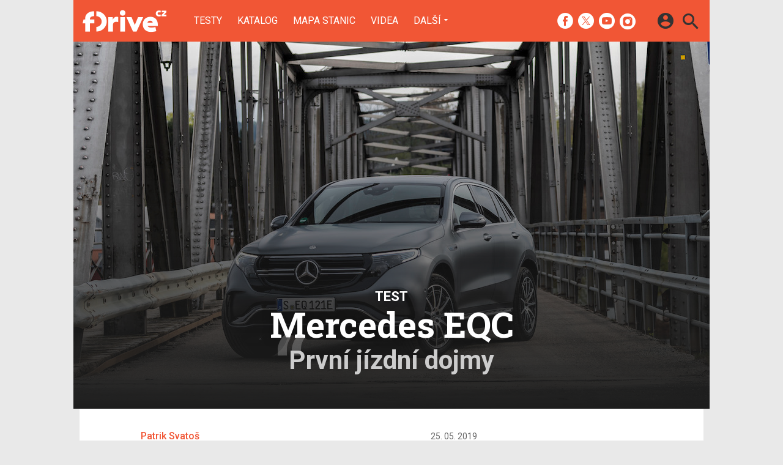

--- FILE ---
content_type: text/html; charset=UTF-8
request_url: https://fdrive.cz/clanky/test-mercedes-eqc-prvni-jizdni-dojmy-3773
body_size: 18066
content:
<!DOCTYPE html><html lang="cs"><head><meta charset="utf-8"><meta name="author" content="24net s.r.o."><meta name="robots" content="index,follow,max-snippet:-1,max-image-preview:large"><title>Test Mercedes EQC – První jízdní dojmy | fDrive.cz</title><meta name="description" content="Mercedes s elektrickým SUV sice přichází až po Audi i Jaguaru, ale Mercedes to může hrát nejen na cenu. Elektrické SUV s logem Mercedesu nadchne dynamikou, skvělým interiérem a moderním infotainmentem. Základní cenu Mercedes dokázal stlačit pod dva miliony korun."><meta name="viewport" content="width=device-width,initial-scale=1,user-scalable=yes"><link rel="stylesheet" href="https://cdn.24net.cz/resources/5/css/screen.css?v=9r3n3m" type="text/css"><link rel="canonical" href="https://fdrive.cz/clanky/test-mercedes-eqc-prvni-jizdni-dojmy-3773"><link rel="apple-touch-icon" sizes="180x180" href="https://cdn.24net.cz/resources/5/icons/apple-touch-icon.png"><link rel="icon" type="image/png" href="https://cdn.24net.cz/resources/5/icons/favicon-32x32.png" sizes="32x32"><link rel="icon" type="image/png" href="https://cdn.24net.cz/resources/5/icons/favicon-16x16.png" sizes="16x16"><link rel="manifest" href="/resources/5/icons/manifest.json"><link rel="mask-icon" href="https://cdn.24net.cz/resources/5/icons/safari-pinned-tab.svg" color="#ff512b"><link rel="shortcut icon" href="https://cdn.24net.cz/resources/5/icons/favicon.ico"><link rel="alternate" href="/rss" type="application/rss+xml" title="fDrive.cz články"><link rel="home" href="/" title="fDrive.cz"><link rel="preconnect" href="https://cdn.24net.cz"><link rel="preconnect" href="https://www.googletagmanager.com"><link rel="preconnect" href="https://pl.24net.cz"><link rel="preconnect" href="https://adservice.google.cz"><link rel="preconnect" href="https://adservice.google.com"><link rel="preconnect" href="https://securepubads.g.doubleclick.net"><meta name="apple-mobile-web-app-title" content="fDrive.cz"><meta name="application-name" content="fDrive.cz"><meta name="msapplication-config" content="https://cdn.24net.cz/resources/5/icons/browserconfig.xml"><meta name="theme-color" content="#ff512b"><meta property="og:url" content="https://fdrive.cz/clanky/test-mercedes-eqc-prvni-jizdni-dojmy-3773"><meta property="og:type" content="article"><meta property="og:image" name="twitter:image" itemprop="image" content="https://cdn.24net.cz/5/obrazek/ikonka-26905"><meta property="og:title" name="twitter:title" itemprop="name" content="Test Mercedes EQC – První jízdní dojmy | fDrive.cz"><meta property="og:description" name="twitter:description" itemprop="description" content="Mercedes s elektrickým SUV sice přichází až po Audi i Jaguaru, ale Mercedes to může hrát nejen na cenu. Elektrické SUV s logem Mercedesu nadchne dynamikou, skvělým interiérem a moderním infotainmentem. Základní cenu Mercedes dokázal stlačit pod dva miliony korun."><meta property="fb:app_id" content="1238882026184398"><meta property="og:site_name" content="fDrive.cz"><meta property="og:locale" content="cs_CZ"><meta name="twitter:card" content="summary_large_image"><meta name="twitter:site" content="fDrivecz"><meta name="twitter:dnt" content="on"><meta name="twitter:creator" content="fDrivecz"><meta name="twitter:domain" content="fdrive.cz"><script type="text/javascript">window["gtag_enable_tcf_support"]=true</script><script src="https://www.googletagmanager.com/gtag/js?id=UA-812513-10" async></script><script src="https://securepubads.g.doubleclick.net/tag/js/gpt.js" async></script><script data-domain="fdrive.cz" src="https://pl.24net.cz/js/script.outbound-links.js" defer></script><script type="text/javascript">var state="d5e35b9c440e4a9f08a6b2513bdd10b7";var loggedIn=0;var projectId=5;var logoName="fdrive";var sez_cz=false;window.dataLayer=window.dataLayer||[];function gtag(){dataLayer.push(arguments);}gtag("js", new Date());gtag("config", "UA-812513-10",{"custom_map":{"dimension1":"tags"}});gtag("event", "tags_dimension", {tags:"Mercedes-Benz,elektromobil,Mercedes-Benz EQC,Norsko,SUV,test"});var googletag=googletag||{};googletag.cmd=googletag.cmd||[];googletag.cmd.push(function(){var gptMapHalfpage=googletag.sizeMapping().addSize([900,400],[[300,600],[300,300],[300,250]]).addSize([0,0],[[300,300],[300,250]]).build();var gptMapHalfpageDesktop=googletag.sizeMapping().addSize([1040,600],[[300,600],[300,300],[300,250]]).addSize([0,0],[]).build();var gptMapBillboard=googletag.sizeMapping().addSize([1020,600],[[1020,250],[1020,310],[970,250],[970,310]]).addSize([970,400],[[970,250],[970,310]]).addSize([0,0],[[300,300],[300,250]]).build();var gptMapParallax=googletag.sizeMapping().addSize([480,400],[[480,300],[480,320]]).addSize([0,0],[[320,480],[300,300],[300,250]]).build();var gptMapParallaxHalfpage=googletag.sizeMapping().addSize([900,400],[[300,600],[300,300],[300,250]]).addSize([0,0],[[320,480],[300,300],[300,250]]).build();var gptMapBranding=googletag.sizeMapping().addSize([1040,600],[[970,250],[1040,226],[1040,250]]).addSize([970,400],[970,250]).addSize([0,0],[300,250]).build();var gptMapBrandingOwn=googletag.sizeMapping().addSize([1040,600],[]).addSize([970,400],[970,250]).addSize([0,0],[300,250]).build();var gptMapRectangle=googletag.sizeMapping().addSize([480,400],[[480,300],[480,320]]).addSize([0,0],[[300,300],[300,250]]).build();var gptMapSquareDesktop=googletag.sizeMapping().addSize([900,400],[[300,300],[300,250]]).addSize([0,0],[]).build();googletag.defineSlot("/8945969/Branding",[[1040,226],[1040,250],[970,250],[300,250]],"pos-00").defineSizeMapping(gptMapBranding).setCollapseEmptyDiv(true).setTargeting("pos",["00"]).addService(googletag.pubads());googletag.defineSlot("/8945969/Halfpage",[[300,600],[300,300],[300,250]],"pos-01").defineSizeMapping(gptMapHalfpage).setCollapseEmptyDiv(true).setTargeting("pos",["01"]).addService(googletag.pubads());googletag.defineSlot("/8945969/Halfpage",[[300,600],[300,300],[300,250]],"pos-02").defineSizeMapping(gptMapHalfpageDesktop).setCollapseEmptyDiv(true).setTargeting("pos",["02"]).addService(googletag.pubads());googletag.defineSlot("/8945969/Billboard",[[1020,250],[1020,310],[970,250],[970,310],[300,300],[300,250]],"pos-05").defineSizeMapping(gptMapBillboard).setCollapseEmptyDiv(true).setTargeting("pos",["05"]).addService(googletag.pubads());googletag.defineSlot("/8945969/Halfpage",[[300,600],[300,300],[300,250]],"pos-06").defineSizeMapping(gptMapHalfpage).setCollapseEmptyDiv(true).setTargeting("pos",["06"]).addService(googletag.pubads());googletag.defineSlot("/8945969/Billboard",[[1020,250],[1020,310],[970,250],[970,310],[300,300],[300,250]],"pos-07").defineSizeMapping(gptMapBillboard).setCollapseEmptyDiv(true).setTargeting("pos",["07"]).addService(googletag.pubads());googletag.defineSlot("/8945969/Rectangle",[[480,300],[480,320],[300,300],[300,250]],"pos-11").defineSizeMapping(gptMapRectangle).setCollapseEmptyDiv(true).setTargeting("pos",["11"]).addService(googletag.pubads());googletag.defineSlot("/8945969/Parallax",[[480,300],[480,320],[320,480],[300,300],[300,250]],"pos-12a").defineSizeMapping(gptMapParallax).setCollapseEmptyDiv(true,true).setTargeting("pos",["12a"]).addService(googletag.pubads());googletag.defineSlot("/8945969/Parallax",[[480,300],[480,320],[320,480],[300,300],[300,250]],"pos-12b").defineSizeMapping(gptMapParallax).setCollapseEmptyDiv(true,true).setTargeting("pos",["12b"]).addService(googletag.pubads());googletag.defineSlot("/8945969/Parallax",[[480,300],[480,320],[320,480],[300,300],[300,250]],"pos-12c").defineSizeMapping(gptMapParallax).setCollapseEmptyDiv(true,true).setTargeting("pos",["12c"]).addService(googletag.pubads());googletag.defineSlot("/8945969/Parallax",[[480,300],[480,320],[320,480],[300,300],[300,250]],"pos-12d").defineSizeMapping(gptMapParallax).setCollapseEmptyDiv(true,true).setTargeting("pos",["12d"]).addService(googletag.pubads());googletag.defineSlot("/8945969/Parallax",[[480,300],[480,320],[320,480],[300,300],[300,250]],"pos-12e").defineSizeMapping(gptMapParallax).setCollapseEmptyDiv(true,true).setTargeting("pos",["12e"]).addService(googletag.pubads());googletag.defineSlot("/8945969/Halfpage",[[300,600],[300,300],[300,250]],"pos-13").defineSizeMapping(gptMapHalfpage).setCollapseEmptyDiv(true).setTargeting("pos",["13"]).addService(googletag.pubads());googletag.defineSlot("/8945969/Halfpage",[[300,600],[300,300],[300,250]],"pos-14").defineSizeMapping(gptMapHalfpage).setCollapseEmptyDiv(true).setTargeting("pos",["14"]).addService(googletag.pubads());googletag.defineSlot("/8945969/Halfpage",[[300,300],[300,250]],"pos-14a").defineSizeMapping(gptMapSquareDesktop).setCollapseEmptyDiv(true).setTargeting("pos",["14a"]).addService(googletag.pubads());googletag.defineSlot("/8945969/Billboard",[[1020,250],[1020,310],[970,250],[970,310],[300,300],[300,250]],"pos-15").defineSizeMapping(gptMapBillboard).setCollapseEmptyDiv(true).setTargeting("pos",["15"]).addService(googletag.pubads());googletag.defineSlot("/8945969/Rectangle",[[480,300]],"pos-20").defineSizeMapping(gptMapRectangle).setCollapseEmptyDiv(true,true).setTargeting("pos",["20"]).addService(googletag.pubads());googletag.defineSlot("/8945969/Halfpage",[[300,600],[300,300],[300,250]],"pos-21").defineSizeMapping(gptMapHalfpageDesktop).setCollapseEmptyDiv(true).setTargeting("pos",["21"]).addService(googletag.pubads());googletag.pubads().setTargeting("project",["fdrive.cz"]);googletag.pubads().setTargeting("page",["article"]);googletag.pubads().enableSingleRequest();googletag.pubads().collapseEmptyDivs();googletag.enableServices();});window.plausible=window.plausible||function(){(window.plausible.q=window.plausible.q||[]).push(arguments)}</script><script type="application/ld+json">{"@context":"http:\/\/schema.org","@type":"Review","@id":"reviewLink","itemReviewed":{"@type":"Product","name":"Mercedes-Benz EQC","description":"Prvn\u00ed elektrick\u00e9 SUV od Mercedesu uraz\u00ed dle NEDC na jedno nabit\u00ed a\u017e 450 kilometr\u016f. O v\u00fdkon se star\u00e1 dvojice motor\u016f s v\u00fdkonem p\u0159es 400 kon\u00ed. Zrychlen\u00ed z klidu na sto prob\u011bhne za 5,1 sekundy.","image":"https:\/\/cdn.24net.cz\/5\/obrazek\/mercedes-benz-eqc-20910\/260w","brand":"Mercedes-Benz","url":"\/katalog\/mercedes-benz-eqc","review":{"@id":"reviewLink"}},"video":[{"@type":"VideoObject","name":"Projeli jsme se v Mercedesu EQC. Jak\u00e9 jsou na\u0161e dojmy?","description":"","thumbnailUrl":"https:\/\/cdn.24net.cz\/5\/obrazek\/screenshot-26906","uploadDate":"2019-05-25T09:00:00+02:00","embedUrl":"https:\/\/www.youtube-nocookie.com\/embed\/5iIOsDAsXyk"}],"url":"\/clanky\/test-mercedes-eqc-prvni-jizdni-dojmy-3773","headline":"Test Mercedes EQC \u2013 Prvn\u00ed j\u00edzdn\u00ed dojmy","description":"Mercedes s elektrick\u00fdm SUV sice p\u0159ich\u00e1z\u00ed a\u017e po Audi i Jaguaru, ale Mercedes to m\u016f\u017ee hr\u00e1t nejen na cenu. Elektrick\u00e9 SUV s logem Mercedesu nadchne dynamikou, skv\u011bl\u00fdm interi\u00e9rem a modern\u00edm infotainmentem. Z\u00e1kladn\u00ed cenu Mercedes dok\u00e1zal stla\u010dit pod dva miliony korun.","datePublished":"2019-05-25T09:00:00+02:00","dateModified":"1970-01-01T01:00:00+01:00","author":[{"@type":"Person","name":"Patrik Svato\u0161","image":"https:\/\/static.mobilenet.cz\/user\/icon\/3050.jpg","url":"\/uzivatele\/patrik"}],"image":"https:\/\/cdn.24net.cz\/5\/obrazek\/ikonka-26905\/620w","speakable":{"@SpeakableSpecification":"Text","xpath":["\/html\/head\/title","\/\/*[@class=\"lead\"]","\/\/*[@id=\"article-content\"]"]},"publisher":{"@type":"Organization","name":"24net","logo":"https:\/\/24net.cz\/resources\/9\/img\/logo.png","url":"https:\/\/24net.cz\/"},"keywords":"Mercedes-Benz, elektromobil, Mercedes-Benz EQC, Norsko, SUV, test","articleSection":["Elektromobily","test"]}</script></head><body><div id="body"><div id="pos-00" data-position="00"  class="bannerMN"></div><div class="bodyWrapper"><header class="siteHeader google-anno-skip"><div class="siteHeader__fix"><div class="container"><a href="/" class="siteHeader__logo" title="fDrive.cz" rel="home" aria-label="Domů"><span class="icon icon--logo-fdrive"></span><span class="text">fDrive.cz</span></a><div class="siteMenu"><ul><li><a href="/clanky/testy" title="Podívejte se na naše podrobné testy elektromobilů, hybridů a jiných automobilů, doplněné o naše dojmy, video a  fotografie.">Testy</a></li><li><a href="/katalog">Katalog</a></li><li><a href="/mapa-nabijecich-stanic" title="Naplánujete si svojí cestu elektromobilem, zjistěte kde se můžete občerstvit a již vícekrát neztrácejte čas hledáním nabíjecí stanice.">Mapa stanic</a></li><li><a href="/videa" title="Nejnovější videa ze světa elektromobilů, technologií a dopravy budoucnosti.">Videa</a></li><li data-role="categories-handle"><a href="#" title="Podrobnější rozdělení článků na do kategorií">Další</a></li></ul></div><div class="siteCategories"><ul><li><a href="/clanky/elektromobily" title="Nejnovější informace ze světa elektromobilů.">Elektromobily</a><ul><li><a href="/clanky/elektromobily/audi" title="Nejnovější informace o elektromobilech Audi.">Audi</a></li><li><a href="/clanky/elektromobily/bmw" title="Nejnovější informace o elektromobilech BMW.">BMW</a></li><li><a href="/clanky/elektromobily/citroen" title="Nejnovější informace o elektromobilech Citroën.">Citroën</a></li><li><a href="/clanky/elektromobily/cinske-znacky">Čínské značky</a></li><li><a href="/clanky/elektromobily/hyundai" title="Nejnovější informace o elektromobilech Hyundai.">Hyundai</a></li><li><a href="/clanky/elektromobily/kia" title="Nejnovější informace o elektromobilech Kia.">Kia</a></li><li><a href="/clanky/elektromobily/mercedes" title="Nejnovější informace o elektromobilech Mercedes-Benz.">Mercedes-Benz</a></li><li><a href="/clanky/elektromobily/peugeot" title="Nejnovější informace o elektromobilech Peugeot.">Peugeot</a></li><li><a href="/clanky/elektromobily/renault" title="Nejnovější informace o elektromobilech Renault.">Renault</a></li><li><a href="/clanky/elektromobily/skoda" title="Nejnovější informace o elektromobilech Škoda.">Škoda</a></li><li><a href="/clanky/elektromobily/tesla" title="Nejnovější informace o elektromobilech Tesla.">Tesla</a></li><li><a href="/clanky/elektromobily/volkswagen" title="Nejnovější informace o elektromobilech Volkswagen.">Volkswagen</a></li><li><a href="/clanky/elektromobily/ostatni" title="Nejnovější informace o ostatních elektromobilech.">Ostatní</a></li></ul></li><li><a href="/clanky/hybridy" title="Nejnovější informace ze světa automobilů s hybridním pohonem.">Hybridy</a><ul><li><a href="/clanky/hybridy/audi" title="Nejnovější informace o hybridních automobilech Audi.">Audi</a></li><li><a href="/clanky/hybridy/bmw" title="Nejnovější informace o hybridních automobilech BMW.">BMW</a></li><li><a href="/clanky/hybridy/cinske-znacky">Čínské značky</a></li><li><a href="honda" title="Nejnovější informace o hybridních automobilech Honda." target="_blank">Honda</a></li><li><a href="/clanky/hybridy/hyundai" title="Nejnovější informace o hybridních automobilech Hyundai.">Hyundai</a></li><li><a href="/clanky/hybridy/kia" title="Nejnovější informace o hybridních automobilech Kia.">Kia</a></li><li><a href="/clanky/hybridy/lexus" title="Nejnovější informace o hybridních automobilech Lexus.">Lexus</a></li><li><a href="/clanky/hybridy/mercedes" title="Nejnovější informace o hybridních automobilech Mercedes-Benz.">Mercedes-Benz</a></li><li><a href="/clanky/hybridy/renault">Renault</a></li><li><a href="/clanky/hybridy/skoda" title="Nejnovější informace o hybridních automobilech Škoda.">Škoda</a></li><li><a href="/clanky/hybridy/toyota" title="Nejnovější informace o hybridních automobilech Toyota.">Toyota</a></li><li><a href="/clanky/hybridy/volkswagen" title="Nejnovější informace o hybridních automobilech Volkswagen.">Volkswagen</a></li><li><a href="/clanky/hybridy/volvo" title="Nejnovější informace o hybridních automobilech Volvo.">Volvo</a></li><li><a href="/clanky/hybridy/ostatni" title="Nejnovější informace o ostatních hybridních automobilech.">Ostatní</a></li></ul></li><li><a href="/clanky/e-motorsport" title="Nejnovější informace ze světa Formule E a dalších e-Motorsportů.">e-Motorsport</a><ul><li><a href="/clanky/e-motorsport/formule-e" title="Nejnovější informace ze světa Formule E.">Formule E</a></li><li><a href="/clanky/e-motorsport/extreme-e" title="Nejnovější informace ze světa Extreme E.">Extreme E</a></li><li><a href="/clanky/e-motorsport/wrx-electric" title="Nejnovější informace ze světa WRX electric.">WRX electric</a></li><li><a href="/clanky/e-motorsport/MotoE" title="Nejnovější informace ze světa MotoE.">MotoE</a></li><li><a href="/clanky/e-motorsport/eco-rally" title="Nejnovější informace ze světa Eco-Rally.">Eco-Rally</a></li><li><a href="/clanky/e-motorsport/ostatni" title="Nejnovější informace ze světa ostatních e-Motorsportů.">Ostatní</a></li></ul></li><li><a href="/clanky/ostatni" title="Nejnovější informace ze světa městské dopravy budoucnosti, elektrokol a technologií.">Ostatní</a><ul><li><a href="/clanky/ostatni/ostatni-pohony" title="Nejnovější informace ze světa ostatních alternativních pohonů.">Ostatní pohony</a></li><li><a href="/clanky/ostatni/elektricke-motocykly" title="Nejnovější informace ze světa elektrických motocyklů.">Elektrické motocykly</a></li><li><a href="/clanky/ostatni/elektricka-kola" title="Nejnovější informace ze světa elektrokol.">Elektrická kola</a></li><li><a href="/clanky/ostatni/klasicka-vozidla" title="Nejnovější informace ze světa automobilů.">Klasická vozidla</a></li><li><a href="/clanky/ostatni/autonomni-rizeni" title="Nejnovější informace ze světa autonomního řízení.">Autonomní řízení</a></li><li><a href="/clanky/ostatni/carsharing" title="Nejnovější informace ze světa carsharingu.">Carsharing</a></li><li><a href="/clanky/ostatni/systemy-a-technologie" title="Nejnovější informace ze světa technologií.">Systémy a technologie</a></li><li><a href="/clanky/ostatni/verejna-doprava" title="Nejnovější informace ze světa veřejné dopravy.">Veřejná doprava</a></li><li><a href="/clanky/ostatni/nabijeni-a-nabijeci-stanice" title="Nejnovější informace ze světa nabíjení.">Nabíjení a nabíjecí stanice</a></li><li><a href="/clanky/ostatni/redakcni-clanky" title="Informace o našich akcích aktivitách a další projektech.">Redakční články</a></li><li><a href="/clanky/ostatni/ostatni" title="Nejnovější informace o ostatních tématech k dopravě budoucnosti.">Ostatní</a></li></ul></li><li><a href="/serialy" title="Přečtěte si o historií elektromobilů, chytrých systémech či technologiích v našich pravidelných seriálech.">Seriály</a><ul><li><a href="/serialy/fnews" title="Zpravodajský pořad, kde si během devadesáti vteřin povíme o všech nejdůležitějších událostech ze světa automobilů v uplynulém týdnu.">fNews</a></li><li><a href="/serialy/future-cast" title="Redakční video podcast, kde rozebíráme aktuální dění a další zajímavá témata nejenom v oblasti v elektromobility, ale i v automobilovém průmyslu obecně.">Future Cast</a></li><li><a href="/serialy/nabíjime-elektromobil" title="Nabíjení elektromobilu nemusí být tak snadné, jak to na první pohled vypadá. V našem seriálu se dozvíte, jaké čipy si kde musíte zařídit, jaké existují nabíjecí standardy a pak budete připraveni na cestování s vaším elektromobilem.">Nabíjíme elektromobil</a></li><li><a href="/serialy/zaostreno-na-spotrebu" title="Reálná spotřeba testovaných modelů z našeho šedesátikilometrového okruhu při každodenní dopravě.">Zaostřeno na spotřebu</a></li><li><a href="/serialy/technologie-v-autech" title="Dnešní automobily jsou jezdící počítače a jen málokdo zná všechny technologie, které nám dnes pomáhají při cestování. V našem seriálu si je všechny postupně představíme.">Technologie v autech</a></li><li><a href="/serialy/historie-elektromobilu" title="Elektromobily mají mnohem delší historii, než si myslíte a v některých etapáchy byly dokonce velmi úspěšné. V seriálu vám postupně představíme důležité milníky vývoje světové elektromobility.">Historie elektromobilů</a></li><li><a href="/serialy/elektromobily-ktere-neznate" title="Teslu zná každý. K ní ale vedla dlouhá cesta elektromobilů ověnčená úspěchy i neúspěchy. Postupně se zaměříme na zajímavé elektromobily z historie, které možná neznáte a podrobně je v seriálu představíme.">Elektromobily, které neznáte</a></li><li><a href="/serialy/zivot-s-elektromobilem" title="Praktické zkušenosti a rady pro majitele elektromobilů i zájemce o ně.">Život s elektromobilem</a></li></ul></li></ul></div><div class="siteHeader__socials"><big>fDrive.cz na sociálních sítích</big><a href="https://www.facebook.com/fDrivecz/" target="_blank" title="Facebook" rel="noopener"><span class="icon icon--facebook"></span></a><a href="https://twitter.com/fdrivecz" target="_blank" title="(X) Twitter" rel="noopener"><span class="icon icon--twitter"></span></a><a href="https://www.youtube.com/fDrivecz" target="_blank" title="YouTube" rel="noopener"><span class="icon icon--youtube"></span></a><a href="https://www.instagram.com/fdrivecz/" target="_blank" title="Instagram" rel="noopener"><span class="icon icon--instagram"></span></a></div><a href="#site-search" class="siteHeader__2search" aria-label="Hledat"><span class="icon icon--search"></span></a><form action="/hledat" class="siteHeader__search" id="site-search"><input type="search" name="q" placeholder="Vyhledávejte články a testy" /><span class="icon icon--close"></span></form><a href="#user-box" class="siteHeader__2user"><span class="icon icon--account_circle"></span></a><div class="siteHeader__user" id="user-box"><div class="siteHeader__user__login"><div class="siteHeader__user__actions"><big>Přihlášení a registrace pomocí:</big><a href="#" class="btn btn--facebook btn-login" data-provider="facebook"><span class="icon icon--facebook-f"></span><span>Facebook</span></a><a href="#" class="btn btn--google2 btn-login" data-provider="google"><span class="icon icon--google2"></span><span>Google</span></a><a href="#" class="btn btn--twitter btn-login" data-provider="twitter"><span class="icon icon--twitter2"></span><span>Twitter</span></a><a href="#" class="btn btn--apple btn-login" data-provider="apple"><span class="icon icon--apple_logo"></span><span>Apple</span></a><a href="#" class="btn btn--microsoft btn-login" data-provider="microsoft"><span class="icon icon--microsoft_logo"></span><span>Microsoft</span></a></div></div></div><a href="#" class="siteHeader__2menu" aria-label="Menu"><span class="icon icon--menu"></span></a></div></div></header><article class="container reviewDetail"><div class="reviewDetail__header summary"><img src="https://cdn.24net.cz/5/obrazek/ikonka-26905/1040w" srcset="https://cdn.24net.cz/5/obrazek/ikonka-26905 1040w, https://cdn.24net.cz/5/obrazek/ikonka-26905/620w 620w, https://cdn.24net.cz/5/obrazek/ikonka-26905/448w 448w, https://cdn.24net.cz/5/obrazek/ikonka-26905/315w 315w" sizes="(min-width: 1041px) 1040px, 100vw" alt="Mercedes EQC" /><div class="reviewDetail__header__info"><div class="reviewDetail__header__category">test</div><h1 class="reviewDetail__header__title">Mercedes EQC</h1><div class="reviewDetail__header__subtitle">První jízdní dojmy</div></div></div><div class="panel reviewDetail__main"><div class="wsw-content reviewDetail__content"><div class="reviewDetail__about flexXX_all"><div class="reviewDetail__author"><a href="/uzivatele/patrik" title="profil autora"reviewer><span class="avatar"><img src="https://cdn.24net.cz/resources/img/grey.gif" data-src="https://static.mobilenet.cz/user/icon/3050.jpg" data-srcset="https://static.mobilenet.cz/user/icon/3050.jpg 200w, https://static.mobilenet.cz/user/icon/3050.jpg 100w, https://static.mobilenet.cz/user/icon/3050.jpg 50w" sizes="50px" class="photo ll-img"></span><span class="author__name">Patrik Svatoš</span></a></div><div class="reviewDetail__more"><time class="updated dtreviewed" datetime="2019-05-25T09:00:00+02:00">25. 05. 2019</time></div></div><div class="lead"><ul><li>Mercedes s elektrickým SUV sice přichází až po Audi i Jaguaru, ale Mercedes to může hrát nejen na cenu
</li><li>Elektrické SUV s logem Mercedesu nadchne dynamikou, skvělým interiérem a moderním infotainmentem
</li><li>Základní cenu Mercedes dokázal stlačit pod dva miliony korun</li></ul></div><div id="pos-11" data-position="11"  class="banner banner300"></div><div id="article-content"><p>Mercedes s modelem EQC vstupuje do segmentu elektrických SUV, kde mu budou dělat konkurenci <a href="/katalog/jaguar-i-pace" title="Jaguar I-PACE">Jaguar I-PACE</a>, Audi e-tron a také Tesla Model X. Čím chce Mercedes zaujmout a jaké jsou naše první jízdní dojmy? Kde jinde měl Mercedes uspořádat jízdní seznámení se svým elektrickým SUV než v Norsku. Hned na jednom z letištních parkovišť, kde jsme si vyzvedávali auto, to vypadalo jako u vášnivého sběratele elektrických aut. Jenže ta auta patřila běžným občanům. Tu <a href="/katalog/tesla-model-3" title="Tesla Model 3">Tesla Model 3</a>, tam <a href="/katalog/audi-e-tron-2018" title="Audi e-tron (2018)">Audi e-tron</a>, opodál <a href="/katalog/bmw-i3-2018" title="BMW i3 (2018)">BMW i3</a> či <a href="/katalog/hyundai-kona-electric" title="Hyundai Kona Electric">Hyundai Kona Electric</a>. Norsko je jiné, zkrátka elektromobilům zaslíbené. </p>


<h3 id="video-26906" class="can-overflow">Projeli jsme se v Mercedesu EQC. Jaké jsou naše dojmy?</h3><div class="vWrap"><iframe id="iframe-26906" width="100%" height="315" data-src="https://www.youtube-nocookie.com/embed/5iIOsDAsXyk?showinfo=0" frameborder="0" class="ll-img" allowfullscreen></iframe></div>
<div class="tech-spec"><div class="flexXX_pN"><h3 class="tech-spec__title">Technické parametry Mercedes-Benz EQC 400 4Matic</h3><a href="/katalog/mercedes-benz-eqc/specifikace/400-4matic" class="more-link"><span class="icon icon--keyboard_arrow_down"></span>Kompletní specifikace</a></div><div class="tech-spec__table"><table class="specTable"><tbody><tr><th>Konstrukce</th><td>SUV, 4 762 × 1 884 × 1 624 mm, 2 425 kg</td></tr><tr><th>Pohon</th><td>Elektřina, hnaná náprava: 4×4</td></tr><tr><th>Výkon</th><td>300 kW, 408 koní, točivý moment: 765 Nm</td></tr><tr><th>Baterie</th><td>88 kWh (80 kWh využitelná kapacita)</td></tr><tr><th>Nabíjení</th><td>rychlonabíjení: 110 kW, palubní: 11 kW, konektory: CCS Combo, Mennekes</td></tr><tr><th>Spotřeba</th><td>Kombinovaná: 20,1 kWh / 100 km, dojezd: 454 km</td></tr><tr><th>Cena od</th><td><a href="/katalog/mercedes-benz-eqc/koupe-a-financovani" class="noservice"><span>1 929 950 Kč</span></a></td></tr></tbody></table></div></div>

<div id="pos-12a" data-position="12a" data-position-internal class="banner"></div><p>Dostávám klíčky od auta a následně chodím kolem a dělám si názor na design. Osobně mi přijde zbytečně jednoduchý a takové Audi e-tron či Jaguar I-PACE se mi líbí více. Záleží ale na vkusu. V čem naopak Mercedes zaslouží pochvalu je interiér, a to nejen za zpracování, ale také veškerou grafiku zobrazovanou na dvou vedle sebe umístěných displejů, která je hezká, moderní a praktická. Takový Jaguar mi oproti tomu přijde jako dětská hra. I samotný Jaguar ví, že jeho infotainment není zrovna důvodem ke koupi jeho vozů. </p>

<p>U Mercedesu je situace jiná. Už v minulosti ve třídě A si mě získal nový systém MBUX. Ten samozřejmě najdete i v EQC. Ve zkratce jde o nový systém, který je připojený na internet, takže mapové podklady máte aktualizované v reálném čase. Stejně tak je vám k dispozici i virtuální asistentka, stačí říct jen „Hej Mercedesi“. Displej před volantem ovládáte dotykovou ploškou na levé straně volantu, displej infotainmentu logicky tím pravým. Však to jistě znáte. Tohle řešení má německá automobilka například ve třídě E, S či <a href="/clanky/test-samo-ridi-i-meni-pruhy-a-umi-predcvicovat-to-je-mercedes-cls-2920" title="Test Samo řídí i mění pruhy a umí předcvičovat. To je Mercedes CLS">CLS</a>. Nechybí ani rozšířená realita, která vám ukazuje, na jaké odbočce máte zahnout. Využívá kameru umístěnou na přední straně auta a do záběru se pak vloží modrá šipka. </p>

<figure>
<div class="gallery gallery--large gallery--parse" id="gallery-1d7b" data-flickity='{"cellAlign":"left","contain":true,"pageDots":false}'><a href="/galerie/mercedes-benz-eqc-26713/clanek-3773" class="gallery__cell"><img src="https://cdn.24net.cz/resources/img/grey.gif" data-src="https://cdn.24net.cz/5/obrazek/mercedes-benz-eqc-26713/828w" data-srcset="https://cdn.24net.cz/5/obrazek/mercedes-benz-eqc-26713 2560w, https://cdn.24net.cz/5/obrazek/mercedes-benz-eqc-26713/2560w 2560w, https://cdn.24net.cz/5/obrazek/mercedes-benz-eqc-26713/1920w 1920w, https://cdn.24net.cz/5/obrazek/mercedes-benz-eqc-26713/1280w 1280w, https://cdn.24net.cz/5/obrazek/mercedes-benz-eqc-26713/852w 852w, https://cdn.24net.cz/5/obrazek/mercedes-benz-eqc-26713/460w 460w" sizes="(min-width: 848px) 828px, calc(100vw - 10px)" alt="Mercedes-Benz EQC" class="ll-img"></a><a href="/galerie/mercedes-benz-eqc-26714/clanek-3773" class="gallery__cell"><img src="https://cdn.24net.cz/resources/img/grey.gif" data-src="https://cdn.24net.cz/5/obrazek/mercedes-benz-eqc-26714/828w" data-srcset="https://cdn.24net.cz/5/obrazek/mercedes-benz-eqc-26714 2560w, https://cdn.24net.cz/5/obrazek/mercedes-benz-eqc-26714/2560w 2560w, https://cdn.24net.cz/5/obrazek/mercedes-benz-eqc-26714/1920w 1920w, https://cdn.24net.cz/5/obrazek/mercedes-benz-eqc-26714/1280w 1280w, https://cdn.24net.cz/5/obrazek/mercedes-benz-eqc-26714/852w 852w, https://cdn.24net.cz/5/obrazek/mercedes-benz-eqc-26714/460w 460w" sizes="(min-width: 848px) 828px, calc(100vw - 10px)" alt="Mercedes-Benz EQC" class="ll-img"></a><a href="/galerie/mercedes-benz-eqc-26715/clanek-3773" class="gallery__cell"><img src="https://cdn.24net.cz/resources/img/grey.gif" data-src="https://cdn.24net.cz/5/obrazek/mercedes-benz-eqc-26715/828w" data-srcset="https://cdn.24net.cz/5/obrazek/mercedes-benz-eqc-26715 2560w, https://cdn.24net.cz/5/obrazek/mercedes-benz-eqc-26715/2560w 2560w, https://cdn.24net.cz/5/obrazek/mercedes-benz-eqc-26715/1920w 1920w, https://cdn.24net.cz/5/obrazek/mercedes-benz-eqc-26715/1280w 1280w, https://cdn.24net.cz/5/obrazek/mercedes-benz-eqc-26715/852w 852w, https://cdn.24net.cz/5/obrazek/mercedes-benz-eqc-26715/460w 460w" sizes="(min-width: 848px) 828px, calc(100vw - 10px)" alt="Mercedes-Benz EQC" class="ll-img"></a><a href="/galerie/mercedes-benz-eqc-26716/clanek-3773" class="gallery__cell"><img src="https://cdn.24net.cz/resources/img/grey.gif" data-src="https://cdn.24net.cz/5/obrazek/mercedes-benz-eqc-26716/828w" data-srcset="https://cdn.24net.cz/5/obrazek/mercedes-benz-eqc-26716 2560w, https://cdn.24net.cz/5/obrazek/mercedes-benz-eqc-26716/2560w 2560w, https://cdn.24net.cz/5/obrazek/mercedes-benz-eqc-26716/1920w 1920w, https://cdn.24net.cz/5/obrazek/mercedes-benz-eqc-26716/1280w 1280w, https://cdn.24net.cz/5/obrazek/mercedes-benz-eqc-26716/852w 852w, https://cdn.24net.cz/5/obrazek/mercedes-benz-eqc-26716/460w 460w" sizes="(min-width: 848px) 828px, calc(100vw - 10px)" alt="Mercedes-Benz EQC" class="ll-img"></a><a href="/galerie/mercedes-benz-eqc-26707/clanek-3773" class="gallery__cell"><img src="https://cdn.24net.cz/resources/img/grey.gif" data-src="https://cdn.24net.cz/5/obrazek/mercedes-benz-eqc-26707/828w" data-srcset="https://cdn.24net.cz/5/obrazek/mercedes-benz-eqc-26707 2560w, https://cdn.24net.cz/5/obrazek/mercedes-benz-eqc-26707/2560w 2560w, https://cdn.24net.cz/5/obrazek/mercedes-benz-eqc-26707/1920w 1920w, https://cdn.24net.cz/5/obrazek/mercedes-benz-eqc-26707/1280w 1280w, https://cdn.24net.cz/5/obrazek/mercedes-benz-eqc-26707/852w 852w, https://cdn.24net.cz/5/obrazek/mercedes-benz-eqc-26707/460w 460w" sizes="(min-width: 848px) 828px, calc(100vw - 10px)" alt="Mercedes-Benz EQC" class="ll-img"></a><a href="/galerie/mercedes-benz-eqc-26708/clanek-3773" class="gallery__cell"><img src="https://cdn.24net.cz/resources/img/grey.gif" data-src="https://cdn.24net.cz/5/obrazek/mercedes-benz-eqc-26708/828w" data-srcset="https://cdn.24net.cz/5/obrazek/mercedes-benz-eqc-26708 2560w, https://cdn.24net.cz/5/obrazek/mercedes-benz-eqc-26708/2560w 2560w, https://cdn.24net.cz/5/obrazek/mercedes-benz-eqc-26708/1920w 1920w, https://cdn.24net.cz/5/obrazek/mercedes-benz-eqc-26708/1280w 1280w, https://cdn.24net.cz/5/obrazek/mercedes-benz-eqc-26708/852w 852w, https://cdn.24net.cz/5/obrazek/mercedes-benz-eqc-26708/460w 460w" sizes="(min-width: 848px) 828px, calc(100vw - 10px)" alt="Mercedes-Benz EQC" class="ll-img"></a><a href="/galerie/mercedes-benz-eqc-26709/clanek-3773" class="gallery__cell"><img src="https://cdn.24net.cz/resources/img/grey.gif" data-src="https://cdn.24net.cz/5/obrazek/mercedes-benz-eqc-26709/828w" data-srcset="https://cdn.24net.cz/5/obrazek/mercedes-benz-eqc-26709 2560w, https://cdn.24net.cz/5/obrazek/mercedes-benz-eqc-26709/2560w 2560w, https://cdn.24net.cz/5/obrazek/mercedes-benz-eqc-26709/1920w 1920w, https://cdn.24net.cz/5/obrazek/mercedes-benz-eqc-26709/1280w 1280w, https://cdn.24net.cz/5/obrazek/mercedes-benz-eqc-26709/852w 852w, https://cdn.24net.cz/5/obrazek/mercedes-benz-eqc-26709/460w 460w" sizes="(min-width: 848px) 828px, calc(100vw - 10px)" alt="Mercedes-Benz EQC" class="ll-img"></a><a href="/galerie/mercedes-benz-eqc-26710/clanek-3773" class="gallery__cell"><img src="https://cdn.24net.cz/resources/img/grey.gif" data-src="https://cdn.24net.cz/5/obrazek/mercedes-benz-eqc-26710/828w" data-srcset="https://cdn.24net.cz/5/obrazek/mercedes-benz-eqc-26710 2560w, https://cdn.24net.cz/5/obrazek/mercedes-benz-eqc-26710/2560w 2560w, https://cdn.24net.cz/5/obrazek/mercedes-benz-eqc-26710/1920w 1920w, https://cdn.24net.cz/5/obrazek/mercedes-benz-eqc-26710/1280w 1280w, https://cdn.24net.cz/5/obrazek/mercedes-benz-eqc-26710/852w 852w, https://cdn.24net.cz/5/obrazek/mercedes-benz-eqc-26710/460w 460w" sizes="(min-width: 848px) 828px, calc(100vw - 10px)" alt="Mercedes-Benz EQC" class="ll-img"></a><a href="/galerie/mercedes-benz-eqc-26711/clanek-3773" class="gallery__cell"><img src="https://cdn.24net.cz/resources/img/grey.gif" data-src="https://cdn.24net.cz/5/obrazek/mercedes-benz-eqc-26711/736w" data-srcset="https://cdn.24net.cz/5/obrazek/mercedes-benz-eqc-26711 2276w, https://cdn.24net.cz/5/obrazek/mercedes-benz-eqc-26711/1920w 1920w, https://cdn.24net.cz/5/obrazek/mercedes-benz-eqc-26711/1280w 1280w, https://cdn.24net.cz/5/obrazek/mercedes-benz-eqc-26711/852w 852w, https://cdn.24net.cz/5/obrazek/mercedes-benz-eqc-26711/460w 460w" sizes="(min-width: 848px) 828px, calc(100vw - 10px)" alt="Mercedes-Benz EQC" class="ll-img"></a><a href="/galerie/mercedes-benz-eqc-26712/clanek-3773" class="gallery__cell"><img src="https://cdn.24net.cz/resources/img/grey.gif" data-src="https://cdn.24net.cz/5/obrazek/mercedes-benz-eqc-26712/828w" data-srcset="https://cdn.24net.cz/5/obrazek/mercedes-benz-eqc-26712 2560w, https://cdn.24net.cz/5/obrazek/mercedes-benz-eqc-26712/2560w 2560w, https://cdn.24net.cz/5/obrazek/mercedes-benz-eqc-26712/1920w 1920w, https://cdn.24net.cz/5/obrazek/mercedes-benz-eqc-26712/1280w 1280w, https://cdn.24net.cz/5/obrazek/mercedes-benz-eqc-26712/852w 852w, https://cdn.24net.cz/5/obrazek/mercedes-benz-eqc-26712/460w 460w" sizes="(min-width: 848px) 828px, calc(100vw - 10px)" alt="Mercedes-Benz EQC" class="ll-img"></a><a href="/galerie/mercedes-benz-eqc-26717/clanek-3773" class="gallery__cell"><img src="https://cdn.24net.cz/resources/img/grey.gif" data-src="https://cdn.24net.cz/5/obrazek/mercedes-benz-eqc-26717/828w" data-srcset="https://cdn.24net.cz/5/obrazek/mercedes-benz-eqc-26717 2560w, https://cdn.24net.cz/5/obrazek/mercedes-benz-eqc-26717/2560w 2560w, https://cdn.24net.cz/5/obrazek/mercedes-benz-eqc-26717/1920w 1920w, https://cdn.24net.cz/5/obrazek/mercedes-benz-eqc-26717/1280w 1280w, https://cdn.24net.cz/5/obrazek/mercedes-benz-eqc-26717/852w 852w, https://cdn.24net.cz/5/obrazek/mercedes-benz-eqc-26717/460w 460w" sizes="(min-width: 848px) 828px, calc(100vw - 10px)" alt="Mercedes-Benz EQC" class="ll-img"></a><a href="/galerie/mercedes-benz-eqc-26718/clanek-3773" class="gallery__cell"><img src="https://cdn.24net.cz/resources/img/grey.gif" data-src="https://cdn.24net.cz/5/obrazek/mercedes-benz-eqc-26718/828w" data-srcset="https://cdn.24net.cz/5/obrazek/mercedes-benz-eqc-26718 2560w, https://cdn.24net.cz/5/obrazek/mercedes-benz-eqc-26718/2560w 2560w, https://cdn.24net.cz/5/obrazek/mercedes-benz-eqc-26718/1920w 1920w, https://cdn.24net.cz/5/obrazek/mercedes-benz-eqc-26718/1280w 1280w, https://cdn.24net.cz/5/obrazek/mercedes-benz-eqc-26718/852w 852w, https://cdn.24net.cz/5/obrazek/mercedes-benz-eqc-26718/460w 460w" sizes="(min-width: 848px) 828px, calc(100vw - 10px)" alt="Mercedes-Benz EQC" class="ll-img"></a><a href="/galerie/mercedes-benz-eqc-26719/clanek-3773" class="gallery__cell"><img src="https://cdn.24net.cz/resources/img/grey.gif" data-src="https://cdn.24net.cz/5/obrazek/mercedes-benz-eqc-26719/828w" data-srcset="https://cdn.24net.cz/5/obrazek/mercedes-benz-eqc-26719 2560w, https://cdn.24net.cz/5/obrazek/mercedes-benz-eqc-26719/2560w 2560w, https://cdn.24net.cz/5/obrazek/mercedes-benz-eqc-26719/1920w 1920w, https://cdn.24net.cz/5/obrazek/mercedes-benz-eqc-26719/1280w 1280w, https://cdn.24net.cz/5/obrazek/mercedes-benz-eqc-26719/852w 852w, https://cdn.24net.cz/5/obrazek/mercedes-benz-eqc-26719/460w 460w" sizes="(min-width: 848px) 828px, calc(100vw - 10px)" alt="Mercedes-Benz EQC" class="ll-img"></a><a href="/galerie/mercedes-benz-eqc-26720/clanek-3773" class="gallery__cell"><img src="https://cdn.24net.cz/resources/img/grey.gif" data-src="https://cdn.24net.cz/5/obrazek/mercedes-benz-eqc-26720/828w" data-srcset="https://cdn.24net.cz/5/obrazek/mercedes-benz-eqc-26720 2560w, https://cdn.24net.cz/5/obrazek/mercedes-benz-eqc-26720/2560w 2560w, https://cdn.24net.cz/5/obrazek/mercedes-benz-eqc-26720/1920w 1920w, https://cdn.24net.cz/5/obrazek/mercedes-benz-eqc-26720/1280w 1280w, https://cdn.24net.cz/5/obrazek/mercedes-benz-eqc-26720/852w 852w, https://cdn.24net.cz/5/obrazek/mercedes-benz-eqc-26720/460w 460w" sizes="(min-width: 848px) 828px, calc(100vw - 10px)" alt="Mercedes-Benz EQC" class="ll-img"></a><a href="/galerie/mercedes-benz-eqc-26721/clanek-3773" class="gallery__cell"><img src="https://cdn.24net.cz/resources/img/grey.gif" data-src="https://cdn.24net.cz/5/obrazek/mercedes-benz-eqc-26721/828w" data-srcset="https://cdn.24net.cz/5/obrazek/mercedes-benz-eqc-26721 2560w, https://cdn.24net.cz/5/obrazek/mercedes-benz-eqc-26721/2560w 2560w, https://cdn.24net.cz/5/obrazek/mercedes-benz-eqc-26721/1920w 1920w, https://cdn.24net.cz/5/obrazek/mercedes-benz-eqc-26721/1280w 1280w, https://cdn.24net.cz/5/obrazek/mercedes-benz-eqc-26721/852w 852w, https://cdn.24net.cz/5/obrazek/mercedes-benz-eqc-26721/460w 460w" sizes="(min-width: 848px) 828px, calc(100vw - 10px)" alt="Mercedes-Benz EQC" class="ll-img"></a></div><div class="gallery gallery--inline gallery--nav" data-flickity='{"asNavFor":"#gallery-1d7b","contain":true,"pageDots":false,"cellAlign":"left"}'><div class="gallery__cell"><img src="https://cdn.24net.cz/resources/img/grey.gif" data-src="https://cdn.24net.cz/5/obrazek/mercedes-benz-eqc-26713/210w" data-srcset="https://cdn.24net.cz/5/obrazek/mercedes-benz-eqc-26713/210w 210w, https://cdn.24net.cz/5/obrazek/mercedes-benz-eqc-26713 2560w, https://cdn.24net.cz/5/obrazek/mercedes-benz-eqc-26713/2560w 2560w, https://cdn.24net.cz/5/obrazek/mercedes-benz-eqc-26713/1920w 1920w, https://cdn.24net.cz/5/obrazek/mercedes-benz-eqc-26713/1280w 1280w, https://cdn.24net.cz/5/obrazek/mercedes-benz-eqc-26713/852w 852w, https://cdn.24net.cz/5/obrazek/mercedes-benz-eqc-26713/460w 460w" sizes="(min-width: 769px) 210px, 120px" alt="Mercedes-Benz EQC" width="210" height="140" class="ll-img"></div><div class="gallery__cell"><img src="https://cdn.24net.cz/resources/img/grey.gif" data-src="https://cdn.24net.cz/5/obrazek/mercedes-benz-eqc-26714/210w" data-srcset="https://cdn.24net.cz/5/obrazek/mercedes-benz-eqc-26714/210w 210w, https://cdn.24net.cz/5/obrazek/mercedes-benz-eqc-26714 2560w, https://cdn.24net.cz/5/obrazek/mercedes-benz-eqc-26714/2560w 2560w, https://cdn.24net.cz/5/obrazek/mercedes-benz-eqc-26714/1920w 1920w, https://cdn.24net.cz/5/obrazek/mercedes-benz-eqc-26714/1280w 1280w, https://cdn.24net.cz/5/obrazek/mercedes-benz-eqc-26714/852w 852w, https://cdn.24net.cz/5/obrazek/mercedes-benz-eqc-26714/460w 460w" sizes="(min-width: 769px) 210px, 120px" alt="Mercedes-Benz EQC" width="210" height="140" class="ll-img"></div><div class="gallery__cell"><img src="https://cdn.24net.cz/resources/img/grey.gif" data-src="https://cdn.24net.cz/5/obrazek/mercedes-benz-eqc-26715/210w" data-srcset="https://cdn.24net.cz/5/obrazek/mercedes-benz-eqc-26715/210w 210w, https://cdn.24net.cz/5/obrazek/mercedes-benz-eqc-26715 2560w, https://cdn.24net.cz/5/obrazek/mercedes-benz-eqc-26715/2560w 2560w, https://cdn.24net.cz/5/obrazek/mercedes-benz-eqc-26715/1920w 1920w, https://cdn.24net.cz/5/obrazek/mercedes-benz-eqc-26715/1280w 1280w, https://cdn.24net.cz/5/obrazek/mercedes-benz-eqc-26715/852w 852w, https://cdn.24net.cz/5/obrazek/mercedes-benz-eqc-26715/460w 460w" sizes="(min-width: 769px) 210px, 120px" alt="Mercedes-Benz EQC" width="210" height="140" class="ll-img"></div><div class="gallery__cell"><img src="https://cdn.24net.cz/resources/img/grey.gif" data-src="https://cdn.24net.cz/5/obrazek/mercedes-benz-eqc-26716/210w" data-srcset="https://cdn.24net.cz/5/obrazek/mercedes-benz-eqc-26716/210w 210w, https://cdn.24net.cz/5/obrazek/mercedes-benz-eqc-26716 2560w, https://cdn.24net.cz/5/obrazek/mercedes-benz-eqc-26716/2560w 2560w, https://cdn.24net.cz/5/obrazek/mercedes-benz-eqc-26716/1920w 1920w, https://cdn.24net.cz/5/obrazek/mercedes-benz-eqc-26716/1280w 1280w, https://cdn.24net.cz/5/obrazek/mercedes-benz-eqc-26716/852w 852w, https://cdn.24net.cz/5/obrazek/mercedes-benz-eqc-26716/460w 460w" sizes="(min-width: 769px) 210px, 120px" alt="Mercedes-Benz EQC" width="210" height="140" class="ll-img"></div><div class="gallery__cell"><img src="https://cdn.24net.cz/resources/img/grey.gif" data-src="https://cdn.24net.cz/5/obrazek/mercedes-benz-eqc-26707/210w" data-srcset="https://cdn.24net.cz/5/obrazek/mercedes-benz-eqc-26707/210w 210w, https://cdn.24net.cz/5/obrazek/mercedes-benz-eqc-26707 2560w, https://cdn.24net.cz/5/obrazek/mercedes-benz-eqc-26707/2560w 2560w, https://cdn.24net.cz/5/obrazek/mercedes-benz-eqc-26707/1920w 1920w, https://cdn.24net.cz/5/obrazek/mercedes-benz-eqc-26707/1280w 1280w, https://cdn.24net.cz/5/obrazek/mercedes-benz-eqc-26707/852w 852w, https://cdn.24net.cz/5/obrazek/mercedes-benz-eqc-26707/460w 460w" sizes="(min-width: 769px) 210px, 120px" alt="Mercedes-Benz EQC" width="210" height="140" class="ll-img"></div><div class="gallery__cell"><img src="https://cdn.24net.cz/resources/img/grey.gif" data-src="https://cdn.24net.cz/5/obrazek/mercedes-benz-eqc-26708/210w" data-srcset="https://cdn.24net.cz/5/obrazek/mercedes-benz-eqc-26708/210w 210w, https://cdn.24net.cz/5/obrazek/mercedes-benz-eqc-26708 2560w, https://cdn.24net.cz/5/obrazek/mercedes-benz-eqc-26708/2560w 2560w, https://cdn.24net.cz/5/obrazek/mercedes-benz-eqc-26708/1920w 1920w, https://cdn.24net.cz/5/obrazek/mercedes-benz-eqc-26708/1280w 1280w, https://cdn.24net.cz/5/obrazek/mercedes-benz-eqc-26708/852w 852w, https://cdn.24net.cz/5/obrazek/mercedes-benz-eqc-26708/460w 460w" sizes="(min-width: 769px) 210px, 120px" alt="Mercedes-Benz EQC" width="210" height="140" class="ll-img"></div><div class="gallery__cell"><img src="https://cdn.24net.cz/resources/img/grey.gif" data-src="https://cdn.24net.cz/5/obrazek/mercedes-benz-eqc-26709/210w" data-srcset="https://cdn.24net.cz/5/obrazek/mercedes-benz-eqc-26709/210w 210w, https://cdn.24net.cz/5/obrazek/mercedes-benz-eqc-26709 2560w, https://cdn.24net.cz/5/obrazek/mercedes-benz-eqc-26709/2560w 2560w, https://cdn.24net.cz/5/obrazek/mercedes-benz-eqc-26709/1920w 1920w, https://cdn.24net.cz/5/obrazek/mercedes-benz-eqc-26709/1280w 1280w, https://cdn.24net.cz/5/obrazek/mercedes-benz-eqc-26709/852w 852w, https://cdn.24net.cz/5/obrazek/mercedes-benz-eqc-26709/460w 460w" sizes="(min-width: 769px) 210px, 120px" alt="Mercedes-Benz EQC" width="210" height="140" class="ll-img"></div><div class="gallery__cell"><img src="https://cdn.24net.cz/resources/img/grey.gif" data-src="https://cdn.24net.cz/5/obrazek/mercedes-benz-eqc-26710/210w" data-srcset="https://cdn.24net.cz/5/obrazek/mercedes-benz-eqc-26710/210w 210w, https://cdn.24net.cz/5/obrazek/mercedes-benz-eqc-26710 2560w, https://cdn.24net.cz/5/obrazek/mercedes-benz-eqc-26710/2560w 2560w, https://cdn.24net.cz/5/obrazek/mercedes-benz-eqc-26710/1920w 1920w, https://cdn.24net.cz/5/obrazek/mercedes-benz-eqc-26710/1280w 1280w, https://cdn.24net.cz/5/obrazek/mercedes-benz-eqc-26710/852w 852w, https://cdn.24net.cz/5/obrazek/mercedes-benz-eqc-26710/460w 460w" sizes="(min-width: 769px) 210px, 120px" alt="Mercedes-Benz EQC" width="210" height="140" class="ll-img"></div><div class="gallery__cell"><img src="https://cdn.24net.cz/resources/img/grey.gif" data-src="https://cdn.24net.cz/5/obrazek/mercedes-benz-eqc-26711/187w" data-srcset="https://cdn.24net.cz/5/obrazek/mercedes-benz-eqc-26711/187w 187w, https://cdn.24net.cz/5/obrazek/mercedes-benz-eqc-26711 2276w, https://cdn.24net.cz/5/obrazek/mercedes-benz-eqc-26711/1920w 1920w, https://cdn.24net.cz/5/obrazek/mercedes-benz-eqc-26711/1280w 1280w, https://cdn.24net.cz/5/obrazek/mercedes-benz-eqc-26711/852w 852w, https://cdn.24net.cz/5/obrazek/mercedes-benz-eqc-26711/460w 460w" sizes="(min-width: 769px) 187px, 107px" alt="Mercedes-Benz EQC" width="187" height="140" class="ll-img"></div><div class="gallery__cell"><img src="https://cdn.24net.cz/resources/img/grey.gif" data-src="https://cdn.24net.cz/5/obrazek/mercedes-benz-eqc-26712/210w" data-srcset="https://cdn.24net.cz/5/obrazek/mercedes-benz-eqc-26712/210w 210w, https://cdn.24net.cz/5/obrazek/mercedes-benz-eqc-26712 2560w, https://cdn.24net.cz/5/obrazek/mercedes-benz-eqc-26712/2560w 2560w, https://cdn.24net.cz/5/obrazek/mercedes-benz-eqc-26712/1920w 1920w, https://cdn.24net.cz/5/obrazek/mercedes-benz-eqc-26712/1280w 1280w, https://cdn.24net.cz/5/obrazek/mercedes-benz-eqc-26712/852w 852w, https://cdn.24net.cz/5/obrazek/mercedes-benz-eqc-26712/460w 460w" sizes="(min-width: 769px) 210px, 120px" alt="Mercedes-Benz EQC" width="210" height="140" class="ll-img"></div><div class="gallery__cell"><img src="https://cdn.24net.cz/resources/img/grey.gif" data-src="https://cdn.24net.cz/5/obrazek/mercedes-benz-eqc-26717/210w" data-srcset="https://cdn.24net.cz/5/obrazek/mercedes-benz-eqc-26717/210w 210w, https://cdn.24net.cz/5/obrazek/mercedes-benz-eqc-26717 2560w, https://cdn.24net.cz/5/obrazek/mercedes-benz-eqc-26717/2560w 2560w, https://cdn.24net.cz/5/obrazek/mercedes-benz-eqc-26717/1920w 1920w, https://cdn.24net.cz/5/obrazek/mercedes-benz-eqc-26717/1280w 1280w, https://cdn.24net.cz/5/obrazek/mercedes-benz-eqc-26717/852w 852w, https://cdn.24net.cz/5/obrazek/mercedes-benz-eqc-26717/460w 460w" sizes="(min-width: 769px) 210px, 120px" alt="Mercedes-Benz EQC" width="210" height="140" class="ll-img"></div><div class="gallery__cell"><img src="https://cdn.24net.cz/resources/img/grey.gif" data-src="https://cdn.24net.cz/5/obrazek/mercedes-benz-eqc-26718/210w" data-srcset="https://cdn.24net.cz/5/obrazek/mercedes-benz-eqc-26718/210w 210w, https://cdn.24net.cz/5/obrazek/mercedes-benz-eqc-26718 2560w, https://cdn.24net.cz/5/obrazek/mercedes-benz-eqc-26718/2560w 2560w, https://cdn.24net.cz/5/obrazek/mercedes-benz-eqc-26718/1920w 1920w, https://cdn.24net.cz/5/obrazek/mercedes-benz-eqc-26718/1280w 1280w, https://cdn.24net.cz/5/obrazek/mercedes-benz-eqc-26718/852w 852w, https://cdn.24net.cz/5/obrazek/mercedes-benz-eqc-26718/460w 460w" sizes="(min-width: 769px) 210px, 120px" alt="Mercedes-Benz EQC" width="210" height="140" class="ll-img"></div><div class="gallery__cell"><img src="https://cdn.24net.cz/resources/img/grey.gif" data-src="https://cdn.24net.cz/5/obrazek/mercedes-benz-eqc-26719/210w" data-srcset="https://cdn.24net.cz/5/obrazek/mercedes-benz-eqc-26719/210w 210w, https://cdn.24net.cz/5/obrazek/mercedes-benz-eqc-26719 2560w, https://cdn.24net.cz/5/obrazek/mercedes-benz-eqc-26719/2560w 2560w, https://cdn.24net.cz/5/obrazek/mercedes-benz-eqc-26719/1920w 1920w, https://cdn.24net.cz/5/obrazek/mercedes-benz-eqc-26719/1280w 1280w, https://cdn.24net.cz/5/obrazek/mercedes-benz-eqc-26719/852w 852w, https://cdn.24net.cz/5/obrazek/mercedes-benz-eqc-26719/460w 460w" sizes="(min-width: 769px) 210px, 120px" alt="Mercedes-Benz EQC" width="210" height="140" class="ll-img"></div><div class="gallery__cell"><img src="https://cdn.24net.cz/resources/img/grey.gif" data-src="https://cdn.24net.cz/5/obrazek/mercedes-benz-eqc-26720/210w" data-srcset="https://cdn.24net.cz/5/obrazek/mercedes-benz-eqc-26720/210w 210w, https://cdn.24net.cz/5/obrazek/mercedes-benz-eqc-26720 2560w, https://cdn.24net.cz/5/obrazek/mercedes-benz-eqc-26720/2560w 2560w, https://cdn.24net.cz/5/obrazek/mercedes-benz-eqc-26720/1920w 1920w, https://cdn.24net.cz/5/obrazek/mercedes-benz-eqc-26720/1280w 1280w, https://cdn.24net.cz/5/obrazek/mercedes-benz-eqc-26720/852w 852w, https://cdn.24net.cz/5/obrazek/mercedes-benz-eqc-26720/460w 460w" sizes="(min-width: 769px) 210px, 120px" alt="Mercedes-Benz EQC" width="210" height="140" class="ll-img"></div><div class="gallery__cell"><img src="https://cdn.24net.cz/resources/img/grey.gif" data-src="https://cdn.24net.cz/5/obrazek/mercedes-benz-eqc-26721/210w" data-srcset="https://cdn.24net.cz/5/obrazek/mercedes-benz-eqc-26721/210w 210w, https://cdn.24net.cz/5/obrazek/mercedes-benz-eqc-26721 2560w, https://cdn.24net.cz/5/obrazek/mercedes-benz-eqc-26721/2560w 2560w, https://cdn.24net.cz/5/obrazek/mercedes-benz-eqc-26721/1920w 1920w, https://cdn.24net.cz/5/obrazek/mercedes-benz-eqc-26721/1280w 1280w, https://cdn.24net.cz/5/obrazek/mercedes-benz-eqc-26721/852w 852w, https://cdn.24net.cz/5/obrazek/mercedes-benz-eqc-26721/460w 460w" sizes="(min-width: 769px) 210px, 120px" alt="Mercedes-Benz EQC" width="210" height="140" class="ll-img"></div></div><div class="gallery-fullscreen"><a href="/galerie/mercedes-benz-eqc-26721/clanek-3773"><span class="icon icon--fullscreen"></span> <span>Na celou obrazovku</span></a></div>
</figure>

<p>V EQC jde však infotainment trošku dále. V nabídce je podrobné sledování spotřeby, nastavení maximálního nabíjení a další věci, které dnes znáte nejen z elektromobilů, ale také z plug-in hybridních modelů. Co se mi však líbí jsou tři možnosti, jak na nabíjecích stanicích IONITY iniciovat nabíjení. První možnost je využití čipu či ID karty. Druhá možnost je webové rozhraní. A třetí? Pomocí infotainment systému v autě. Mapové podklady mají informace o tom, kolik nabíjecích stojanů je v dané lokalitě k dispozici a kolik z nich je volných. Příjemná záležitost. Na klíčových trzích, jako je Norsko, budete moci takto z infotainmentu „ovládat“ i jiné stanice než IONITY. Zda bude mít Mercedes i nějaké partnerství s ČEZem či společností PRE je otázkou. Maximální výkon nabíjení, které EQC zvládne, je 110 kW, při pomalém nabíjení pak 7,4 kW.</p>

<p>Pojďme však k jízdním dojmům. Připomeňme si, že baterie má využitelnou kapacitu 80 kWh, tedy jen o pár kWh méně než konkurenční Audi e-tron, oproti kterému je ale o něco menší. Celková kapacita je vyšší, ale přesnou hodnotu Mercedes nesdělil. Celý akumulátor má jen tak pro zajímavost hmotnost 652 kilogramů. Výkon dvou elektromotorů činí 300 kW (408 koní) a točivý moment 760 Nm. Samozřejmě se jedná o pohon všech kol. Hned bych vám měl prozradit, že v Norsku se jezdí 80 km/h, často i o dvacet či třicet kilometrů v hodině méně. Na dálnici pak 110 km/h. A město je zcela jiná kapitola. Co tím chci říci? Že spotřeba na norských a českých silnicích bude přeci jen jiná. Na těch norských není problém s EQC jezdit okolo 25 kWh / 100 kilometrů. Na krásném displeji nám svítil dokonce reálný dojezd kolem 400 kilometrů. Delší dálniční úsek spotřebu mírně zvýšil. V České republice pak bude spotřeba dozajista vyšší. V Norsku častokrát skončí úsek, kde je rychlost 60 km/h, a následuje zvýšení rychlosti o 20 km/h. V případě EQC stačí jen polechtat plynový pedál, takže ani žádné prudké akcelerace si v Norsku moc nevyzkoušíte. Osobně si však myslím, že pod 30 kWh / 100 km by se spotřeba na českých silnicích vejít mohla a reálný dojezd se tak bude pohybovat někde kolem 300-330 kilometrů. To se však dozvíme až při testování v naší domovině.</p>

<figure>
<a href="/galerie/mercedes-benz-eqc-26722/clanek-3773" class="gallery--single" style="max-width:2560px"><img src="https://cdn.24net.cz/resources/img/grey.gif" data-src="https://cdn.24net.cz/5/obrazek/mercedes-benz-eqc-26722/828w" data-srcset="https://cdn.24net.cz/5/obrazek/mercedes-benz-eqc-26722 2560w, https://cdn.24net.cz/5/obrazek/mercedes-benz-eqc-26722/2560w 2560w, https://cdn.24net.cz/5/obrazek/mercedes-benz-eqc-26722/1920w 1920w, https://cdn.24net.cz/5/obrazek/mercedes-benz-eqc-26722/1280w 1280w, https://cdn.24net.cz/5/obrazek/mercedes-benz-eqc-26722/852w 852w, https://cdn.24net.cz/5/obrazek/mercedes-benz-eqc-26722/460w 460w" sizes="(min-width: 1041px) 828px, (min-width: 769px) calc(100vw - 90px), calc(100vw - 10px)" alt="Mercedes-Benz EQC" width="100%" class="ll-img"></a>
</figure>

<blockquote>Jednoduše řečeno: o možnost mít v EQC vše, co máte ve vaší třídě S, nepřijdete.</blockquote>

<p>Pocitově se mi však EQC líbí. K dispozici je slušná dynamika a rekuperace na tři úrovně, přičemž třetí level brzdí opravdu výrazně a pokud budete dobře předvídat, tak používání brzdového pedálu se může stát s trochou nadsázky vzácností. Líbil se mi i podvozek. Na autě nemusíte nutně mít aerodynamická kola, ale sáhnout můžete i po klasice, která je designově hezčí. A jak je na tom výbava? Kousek, který nám dělal v Norsku společnost, měl například masážní sedadla, reprosoustavu Burmester, adaptivní tempomat, parkovací asistent a tak dále. Jednoduše řečeno: o možnost mít v EQC vše, co máte ve vaší třídě S, nepřijdete. </p>

<p>Věnovat bych se měl i mobilní aplikaci. Přes ní se dozvíte, jak moc máte baterii nabitou, zda máte připojený kabel či zda máte auto zamčené. Možnost si auto vytopit dopředu je samozřejmost a hledat přes aplikaci můžete i nabíjecí stanice. Další záložka patří mapě. Na ní jde hledat nejen nabíjecí stanice, ale také parkoviště. Přímo v telefonu můžete zadat cíl vaší cesty a následně si vše poslat do auta. V další záložce si můžete vytvořit vaše časté cíle, třeba adresu domů a do kanceláře. Aplikace je přehledná a nebojím se říci, že bez aplikace elektromobil přichází o značnou část pohodlnosti.</p>

<figure>
<div class="gallery gallery--inline gallery--parse" data-flickity='{"cellAlign":"left","contain":true,"pageDots":false}'><a href="/galerie/mercedes-benz-eqc-26728/clanek-3773" class="gallery__cell"><img src="https://cdn.24net.cz/resources/img/grey.gif" data-src="https://cdn.24net.cz/5/obrazek/mercedes-benz-eqc-26728/65w" data-srcset="https://cdn.24net.cz/5/obrazek/mercedes-benz-eqc-26728/65w 65w, https://cdn.24net.cz/5/obrazek/mercedes-benz-eqc-26728 788w, https://cdn.24net.cz/5/obrazek/mercedes-benz-eqc-26728/852w 852w, https://cdn.24net.cz/5/obrazek/mercedes-benz-eqc-26728/460w 460w" sizes="65px" alt="Mercedes-Benz EQC" width="65" height="140" class="ll-img"></a><a href="/galerie/mercedes-benz-eqc-26729/clanek-3773" class="gallery__cell"><img src="https://cdn.24net.cz/resources/img/grey.gif" data-src="https://cdn.24net.cz/5/obrazek/mercedes-benz-eqc-26729/65w" data-srcset="https://cdn.24net.cz/5/obrazek/mercedes-benz-eqc-26729/65w 65w, https://cdn.24net.cz/5/obrazek/mercedes-benz-eqc-26729 788w, https://cdn.24net.cz/5/obrazek/mercedes-benz-eqc-26729/852w 852w, https://cdn.24net.cz/5/obrazek/mercedes-benz-eqc-26729/460w 460w" sizes="65px" alt="Mercedes-Benz EQC" width="65" height="140" class="ll-img"></a><a href="/galerie/mercedes-benz-eqc-26730/clanek-3773" class="gallery__cell"><img src="https://cdn.24net.cz/resources/img/grey.gif" data-src="https://cdn.24net.cz/5/obrazek/mercedes-benz-eqc-26730/65w" data-srcset="https://cdn.24net.cz/5/obrazek/mercedes-benz-eqc-26730/65w 65w, https://cdn.24net.cz/5/obrazek/mercedes-benz-eqc-26730 788w, https://cdn.24net.cz/5/obrazek/mercedes-benz-eqc-26730/852w 852w, https://cdn.24net.cz/5/obrazek/mercedes-benz-eqc-26730/460w 460w" sizes="65px" alt="Mercedes-Benz EQC" width="65" height="140" class="ll-img"></a><a href="/galerie/mercedes-benz-eqc-26731/clanek-3773" class="gallery__cell"><img src="https://cdn.24net.cz/resources/img/grey.gif" data-src="https://cdn.24net.cz/5/obrazek/mercedes-benz-eqc-26731/65w" data-srcset="https://cdn.24net.cz/5/obrazek/mercedes-benz-eqc-26731/65w 65w, https://cdn.24net.cz/5/obrazek/mercedes-benz-eqc-26731 788w, https://cdn.24net.cz/5/obrazek/mercedes-benz-eqc-26731/852w 852w, https://cdn.24net.cz/5/obrazek/mercedes-benz-eqc-26731/460w 460w" sizes="65px" alt="Mercedes-Benz EQC" width="65" height="140" class="ll-img"></a><a href="/galerie/mercedes-benz-eqc-26732/clanek-3773" class="gallery__cell"><img src="https://cdn.24net.cz/resources/img/grey.gif" data-src="https://cdn.24net.cz/5/obrazek/mercedes-benz-eqc-26732/65w" data-srcset="https://cdn.24net.cz/5/obrazek/mercedes-benz-eqc-26732/65w 65w, https://cdn.24net.cz/5/obrazek/mercedes-benz-eqc-26732 788w, https://cdn.24net.cz/5/obrazek/mercedes-benz-eqc-26732/852w 852w, https://cdn.24net.cz/5/obrazek/mercedes-benz-eqc-26732/460w 460w" sizes="65px" alt="Mercedes-Benz EQC" width="65" height="140" class="ll-img"></a><a href="/galerie/mercedes-benz-eqc-26733/clanek-3773" class="gallery__cell"><img src="https://cdn.24net.cz/resources/img/grey.gif" data-src="https://cdn.24net.cz/5/obrazek/mercedes-benz-eqc-26733/65w" data-srcset="https://cdn.24net.cz/5/obrazek/mercedes-benz-eqc-26733/65w 65w, https://cdn.24net.cz/5/obrazek/mercedes-benz-eqc-26733 788w, https://cdn.24net.cz/5/obrazek/mercedes-benz-eqc-26733/852w 852w, https://cdn.24net.cz/5/obrazek/mercedes-benz-eqc-26733/460w 460w" sizes="65px" alt="Mercedes-Benz EQC" width="65" height="140" class="ll-img"></a><a href="/galerie/mercedes-benz-eqc-26734/clanek-3773" class="gallery__cell"><img src="https://cdn.24net.cz/resources/img/grey.gif" data-src="https://cdn.24net.cz/5/obrazek/mercedes-benz-eqc-26734/65w" data-srcset="https://cdn.24net.cz/5/obrazek/mercedes-benz-eqc-26734/65w 65w, https://cdn.24net.cz/5/obrazek/mercedes-benz-eqc-26734 788w, https://cdn.24net.cz/5/obrazek/mercedes-benz-eqc-26734/852w 852w, https://cdn.24net.cz/5/obrazek/mercedes-benz-eqc-26734/460w 460w" sizes="65px" alt="Mercedes-Benz EQC" width="65" height="140" class="ll-img"></a><a href="/galerie/mercedes-benz-eqc-26735/clanek-3773" class="gallery__cell"><img src="https://cdn.24net.cz/resources/img/grey.gif" data-src="https://cdn.24net.cz/5/obrazek/mercedes-benz-eqc-26735/65w" data-srcset="https://cdn.24net.cz/5/obrazek/mercedes-benz-eqc-26735/65w 65w, https://cdn.24net.cz/5/obrazek/mercedes-benz-eqc-26735 788w, https://cdn.24net.cz/5/obrazek/mercedes-benz-eqc-26735/852w 852w, https://cdn.24net.cz/5/obrazek/mercedes-benz-eqc-26735/460w 460w" sizes="65px" alt="Mercedes-Benz EQC" width="65" height="140" class="ll-img"></a><a href="/galerie/mercedes-benz-eqc-26736/clanek-3773" class="gallery__cell"><img src="https://cdn.24net.cz/resources/img/grey.gif" data-src="https://cdn.24net.cz/5/obrazek/mercedes-benz-eqc-26736/65w" data-srcset="https://cdn.24net.cz/5/obrazek/mercedes-benz-eqc-26736/65w 65w, https://cdn.24net.cz/5/obrazek/mercedes-benz-eqc-26736 788w, https://cdn.24net.cz/5/obrazek/mercedes-benz-eqc-26736/852w 852w, https://cdn.24net.cz/5/obrazek/mercedes-benz-eqc-26736/460w 460w" sizes="65px" alt="Mercedes-Benz EQC" width="65" height="140" class="ll-img"></a><a href="/galerie/mercedes-benz-eqc-26737/clanek-3773" class="gallery__cell"><img src="https://cdn.24net.cz/resources/img/grey.gif" data-src="https://cdn.24net.cz/5/obrazek/mercedes-benz-eqc-26737/65w" data-srcset="https://cdn.24net.cz/5/obrazek/mercedes-benz-eqc-26737/65w 65w, https://cdn.24net.cz/5/obrazek/mercedes-benz-eqc-26737 788w, https://cdn.24net.cz/5/obrazek/mercedes-benz-eqc-26737/852w 852w, https://cdn.24net.cz/5/obrazek/mercedes-benz-eqc-26737/460w 460w" sizes="65px" alt="Mercedes-Benz EQC" width="65" height="140" class="ll-img"></a><a href="/galerie/mercedes-benz-eqc-26738/clanek-3773" class="gallery__cell"><img src="https://cdn.24net.cz/resources/img/grey.gif" data-src="https://cdn.24net.cz/5/obrazek/mercedes-benz-eqc-26738/65w" data-srcset="https://cdn.24net.cz/5/obrazek/mercedes-benz-eqc-26738/65w 65w, https://cdn.24net.cz/5/obrazek/mercedes-benz-eqc-26738 788w, https://cdn.24net.cz/5/obrazek/mercedes-benz-eqc-26738/852w 852w, https://cdn.24net.cz/5/obrazek/mercedes-benz-eqc-26738/460w 460w" sizes="65px" alt="Mercedes-Benz EQC" width="65" height="140" class="ll-img"></a><a href="/galerie/mercedes-benz-eqc-26739/clanek-3773" class="gallery__cell"><img src="https://cdn.24net.cz/resources/img/grey.gif" data-src="https://cdn.24net.cz/5/obrazek/mercedes-benz-eqc-26739/65w" data-srcset="https://cdn.24net.cz/5/obrazek/mercedes-benz-eqc-26739/65w 65w, https://cdn.24net.cz/5/obrazek/mercedes-benz-eqc-26739 788w, https://cdn.24net.cz/5/obrazek/mercedes-benz-eqc-26739/852w 852w, https://cdn.24net.cz/5/obrazek/mercedes-benz-eqc-26739/460w 460w" sizes="65px" alt="Mercedes-Benz EQC" width="65" height="140" class="ll-img"></a><a href="/galerie/mercedes-benz-eqc-26740/clanek-3773" class="gallery__cell"><img src="https://cdn.24net.cz/resources/img/grey.gif" data-src="https://cdn.24net.cz/5/obrazek/mercedes-benz-eqc-26740/65w" data-srcset="https://cdn.24net.cz/5/obrazek/mercedes-benz-eqc-26740/65w 65w, https://cdn.24net.cz/5/obrazek/mercedes-benz-eqc-26740 788w, https://cdn.24net.cz/5/obrazek/mercedes-benz-eqc-26740/852w 852w, https://cdn.24net.cz/5/obrazek/mercedes-benz-eqc-26740/460w 460w" sizes="65px" alt="Mercedes-Benz EQC" width="65" height="140" class="ll-img"></a><a href="/galerie/mercedes-benz-eqc-26741/clanek-3773" class="gallery__cell"><img src="https://cdn.24net.cz/resources/img/grey.gif" data-src="https://cdn.24net.cz/5/obrazek/mercedes-benz-eqc-26741/65w" data-srcset="https://cdn.24net.cz/5/obrazek/mercedes-benz-eqc-26741/65w 65w, https://cdn.24net.cz/5/obrazek/mercedes-benz-eqc-26741 788w, https://cdn.24net.cz/5/obrazek/mercedes-benz-eqc-26741/852w 852w, https://cdn.24net.cz/5/obrazek/mercedes-benz-eqc-26741/460w 460w" sizes="65px" alt="Mercedes-Benz EQC" width="65" height="140" class="ll-img"></a></div>
</figure>

<p>Designově si mě osobně Mercedes EQC nezískal. Naopak interiér se mi líbí. Řešení, které Mercedes používá, je hezké a hlavně praktické. O skvělém zpracování zde nemusí být řeč. A lákadlem na českém trhu může být cena. Mercedes ji stlačil pod dva miliony korun a několik kusů EQC bude k dispozici pro český trh již v září. Zatím ale těžko soudit, jaká bude spotřeba a celkový život s vozem na českých silnicích. V Norsku mi Mercedes EQC subjektivně přišel dynamičtější než Audi e-tron a jízdně tak nějak příjemnější. Audi však má výhodu v rychlejším nabíjení. </p></div></div><nav class="reviewDetail__aside"><div id="pos-14a" data-position="14a"  class="bannerMB bannerHalfpage"></div></nav><div class="articleDetail__assets"><div class="detailButtons"><span class="detailTags"><span class="icon icon--turned_in"></span><a href="/tagy/Mercedes-Benz" rel="tag">Mercedes-Benz</a>, <a href="/tagy/elektromobil" rel="tag">elektromobil</a>, <a href="/tagy/Mercedes-Benz+EQC" rel="tag">Mercedes-Benz EQC</a>, <a href="/tagy/Norsko" rel="tag">Norsko</a>, <a href="/tagy/SUV" rel="tag">SUV</a>, <a href="/tagy/test" rel="tag">test</a></span><a href="#" class="btn btn--facebook" target="_blank" rel="noopener"><span class="icon icon--facebook-f"></span><span class="affiliate affiliate--whole">Facebook</span><em></em></a><a href="https://twitter.com/intent/tweet?related=fDrivecz&amp;text=Test Mercedes EQC – První jízdní dojmy&amp;via=fDrivecz&amp;url=https://fdrive.cz/clanky/test-mercedes-eqc-prvni-jizdni-dojmy-3773" class="btn btn--twitter" target="_blank" rel="noopener"><span class="icon icon--twitter2"></span><span class="affiliate affiliate--whole">Twitter</span><em></em></a></div></div></div></article><script>plausible('Article', {props: {authors: 'Patrik Svatoš'}})</script><div class="container space-bottom defer-render" style="contain-intrinsic-size:450px"><div class="panel panel--wide"><big class="panel__title">Nejčtenější články</big><div class="ns-grid-3"><article class="ns-item ns-item--grid"><a href="https://mobilenet.cz/clanky/chcete-iphone-17-pro-za-polovinu-ted-je-nejlepsi-cas-na-upgrade-53953" target="_blank"><div><div class="ns-item__image"><img src="https://cdn.24net.cz/resources/img/grey.gif" data-src="https://cdn.24net.cz/1/obrazek/ikonka-399842/315w" data-srcset="https://cdn.24net.cz/1/obrazek/ikonka-399842 1200w, https://cdn.24net.cz/1/obrazek/ikonka-399842/620w 620w, https://cdn.24net.cz/1/obrazek/ikonka-399842/448w 448w, https://cdn.24net.cz/1/obrazek/ikonka-399842/315w 315w, https://cdn.24net.cz/1/obrazek/ikonka-399842/185w 185w" sizes="(min-width: 1041px) 315px, (min-width: 769px) calc((100vw - 20px) * .315), (min-width: 541px) calc((100vw - 20px) * .48625), calc(100vw - 20px)" alt="Chcete iPhone 17 Pro za polovinu? Teď je nejlepší čas na upgrade " class="ll-img" /></div></div><div class="ns-item__info"><div class="ns-item__title">Chcete iPhone 17 Pro za polovinu? Teď je nejlepší čas na upgrade </div><div class="ns-item__subtitle"></div><span class="ns-item__label ns-item__label--mobilenet">Vyšlo na mobilenet.cz</span></div></a><div class="ns-item__credits"><a href="/uzivatele/placena_inzerce" title="profil autora"ns-item__author>PR článek</a>, <time class="updated" datetime="2026-01-22T17:50:00+01:00">22. 1.</time></div></article><article class="ns-item ns-item--grid"><a href="/clanky/nove-volvo-ex60-uz-ma-ceske-ceny-svedove-maji-ambici-zamichat-kartami-15984"><div><div class="ns-item__image"><img src="https://cdn.24net.cz/resources/img/grey.gif" data-src="https://cdn.24net.cz/5/obrazek/ikonka-105152/315w" data-srcset="https://cdn.24net.cz/5/obrazek/ikonka-105152 1200w, https://cdn.24net.cz/5/obrazek/ikonka-105152/620w 620w, https://cdn.24net.cz/5/obrazek/ikonka-105152/448w 448w, https://cdn.24net.cz/5/obrazek/ikonka-105152/315w 315w, https://cdn.24net.cz/5/obrazek/ikonka-105152/185w 185w" sizes="(min-width: 1041px) 315px, (min-width: 769px) calc((100vw - 20px) * .315), (min-width: 541px) calc((100vw - 20px) * .48625), calc(100vw - 20px)" alt="Nové Volvo EX60 už má české ceny. Švédové mají ambici zamíchat kartami" class="ll-img" /></div></div><div class="ns-item__info"><div class="ns-item__title">Nové Volvo EX60 už má české ceny. Švédové mají ambici zamíchat kartami</div><div class="ns-item__subtitle"></div></div></a><div class="ns-item__credits"><span data-href="/clanky/nove-volvo-ex60-uz-ma-ceske-ceny-svedove-maji-ambici-zamichat-kartami-15984#diskuze" class="ns-item__comments icomments"><span>9</span></span><a href="/uzivatele/smurfx" title="profil autora"ns-item__author>Martin Pultzner</a>, <time class="updated" datetime="2026-01-21T19:49:00+01:00">21. 1.</time></div></article><article class="ns-item ns-item--grid"><a href="https://fzone.cz/clanky/televizory-sony-bravia-budou-nove-spadat-pod-cinske-tcl-9801" target="_blank"><div><div class="ns-item__image"><img src="https://cdn.24net.cz/resources/img/grey.gif" data-src="https://cdn.24net.cz/8/obrazek/ikonka-23973/315w" data-srcset="https://cdn.24net.cz/8/obrazek/ikonka-23973 1200w, https://cdn.24net.cz/8/obrazek/ikonka-23973/620w 620w, https://cdn.24net.cz/8/obrazek/ikonka-23973/448w 448w, https://cdn.24net.cz/8/obrazek/ikonka-23973/315w 315w, https://cdn.24net.cz/8/obrazek/ikonka-23973/185w 185w" sizes="(min-width: 1041px) 315px, (min-width: 769px) calc((100vw - 20px) * .315), (min-width: 541px) calc((100vw - 20px) * .48625), calc(100vw - 20px)" alt="Televizory Sony Bravia budou nově spadat pod čínské TCL" class="ll-img" /></div></div><div class="ns-item__info"><div class="ns-item__title">Televizory Sony Bravia budou nově spadat pod čínské TCL</div><div class="ns-item__subtitle"></div><span class="ns-item__label ns-item__label--fzone">Vyšlo na fZone.cz</span></div></a><div class="ns-item__credits"><a href="/uzivatele/marekvacovsky" title="profil autora"ns-item__author>Marek Vacovský</a>, <time class="updated" datetime="2026-01-20T15:05:00+01:00">20. 1.</time></div></article></div></div></div><div id="pos-15" data-position="15"  class="banner bannerBillboard"></div><div class="container defer-render" style="contain-intrinsic-size:790px"><div class="panel flex_wrap_2-1_all"><div class="discussion" id="comments"><div class="panel__title"><big>Diskuze ke článku</big><a href="#" class="notification-toggl-discussion notification-toggl-discussion--off bind-spinner hidden" data-spinner-target=".icon" data-topic="5-discussion-article-3773" data-title-off="Zapnout upozornění na nové příspěvky" data-title-on="Vypnout upozornění na nové příspěvky" data-spinner-target="*" data-size="20"><span class="icon"></span><span class="notification-toggl-discussion__text">Sledovat<span class="notification-toggl-discussion__post-text"> diskuzi</span></span></a></div><div class="discussion__comments"><div class="discussion__comments__placeholder">V diskuzi zatím nejsou žádné příspěvky. Přidejte svůj názor jako první.</div></div><big class="panel__title discussion__form__title">Přidat názor</big><form action="?script=SaveForumPost" class="discussion__form" data-text-add="Přidat názor" data-text-edit="Upravit názor" data-text-answer="Odpovědět na názor" data-text-remove="Opravdu chcete smazat tento názor?" data-text-offtopic="Opravdu chcete názor označit jako Offtopic?" data-text-ban="Tímto smažete všechny příspěvky uživatele a zakážete mu přihlašování na všechny weby."><div class="discussion__form__answer"></div><fieldset><p class="discussion__form__socials"><label>Pro přispívaní v diskuzi se musíte přihlásit:</label><a href="#" class="btn btn--facebook btn-login" data-provider="facebook"><span class="icon icon--facebook-f"></span><span>Facebook</span></a><a href="#" class="btn btn--google2 btn-login" data-provider="google"><span class="icon icon--google2"></span><span>Google</span></a><a href="#" class="btn btn--twitter btn-login" data-provider="twitter"><span class="icon icon--twitter2"></span><span>Twitter</span></a><a href="#" class="btn btn--apple btn-login" data-provider="apple"><span class="icon icon--apple_logo"></span><span>Apple</span></a><a href="#" class="btn btn-login btn-login--more" data-target=".discussion__form__socials__more">Další <b>1</b></a><span class="discussion__form__socials__more"><a href="#" class="btn btn--microsoft btn-login" data-provider="microsoft"><span class="icon icon--microsoft_logo"></span><span>Microsoft</span></a></span></p><p class="discussion__form__text"><textarea name="frm-text" cols="30" rows="10" placeholder="Text komentáře" required disabled></textarea></p><div class="discussion__form__bottom"><button type="submit" class="btn" data-size="20" data-inverted="1" disabled>Odeslat</button></div></fieldset><input type="hidden" name="action" value="add" /><input type="hidden" name="type" value="article" /><input type="hidden" name="uid" value="" /><input type="hidden" name="postId" value="" data-role="empty" /><input type="hidden" name="parentId" value="" data-role="empty" /><input type="hidden" name="id" value="3773" /></form></div><div><big class="panel__title">Nejživější diskuze</big><div class="ns-grid-1 ns-grid--smaller"><article class="ns-item ns-item--grid"><a href="/clanky/hyundai-staria-electric-bzucive-pohodli-pro-devet-lidi-bruselsky-autosalon-2026-15910"><div><div class="ns-item__image"><img src="https://cdn.24net.cz/resources/img/grey.gif" data-src="https://cdn.24net.cz/5/obrazek/ikonka-104607/315w" data-srcset="https://cdn.24net.cz/5/obrazek/ikonka-104607 1200w, https://cdn.24net.cz/5/obrazek/ikonka-104607/620w 620w, https://cdn.24net.cz/5/obrazek/ikonka-104607/448w 448w, https://cdn.24net.cz/5/obrazek/ikonka-104607/315w 315w, https://cdn.24net.cz/5/obrazek/ikonka-104607/185w 185w" sizes="(min-width: 1041px) 315px, (min-width: 769px) calc((100vw - 20px) * .315), (min-width: 541px) calc((100vw - 20px) * .48625), calc(100vw - 20px)" alt="Hyundai Staria Electric. Bzučivé pohodlí pro devět lidí" class="ll-img" /></div></div><div class="ns-item__info"><div class="ns-item__title">Hyundai Staria Electric. Bzučivé pohodlí pro devět lidí</div><div class="ns-item__subtitle">Aktualizováno o video z Bruselského autosalonu 2026</div></div></a><div class="ns-item__credits"><span data-href="/clanky/hyundai-staria-electric-bzucive-pohodli-pro-devet-lidi-bruselsky-autosalon-2026-15910#diskuze" class="ns-item__comments icomments"><span>26</span></span><a href="/uzivatele/ladislav.cermak" title="profil autora"ns-item__author>Ladislav Čermák</a>, <time class="updated" datetime="2026-01-20T18:15:00+01:00">20. 1.</time></div></article><article class="ns-item ns-item--grid"><a href="/clanky/kia-ev2-mala-krabicka-pro-velke-veci-bruselsky-autosalon-2026-15908"><div><div class="ns-item__image"><img src="https://cdn.24net.cz/resources/img/grey.gif" data-src="https://cdn.24net.cz/5/obrazek/ikonka-104662/315w" data-srcset="https://cdn.24net.cz/5/obrazek/ikonka-104662 1200w, https://cdn.24net.cz/5/obrazek/ikonka-104662/620w 620w, https://cdn.24net.cz/5/obrazek/ikonka-104662/448w 448w, https://cdn.24net.cz/5/obrazek/ikonka-104662/315w 315w, https://cdn.24net.cz/5/obrazek/ikonka-104662/185w 185w" sizes="(min-width: 1041px) 315px, (min-width: 769px) calc((100vw - 20px) * .315), (min-width: 541px) calc((100vw - 20px) * .48625), calc(100vw - 20px)" alt="Kia EV2. Malá krabička pro velké věci" class="ll-img" /></div></div><div class="ns-item__info"><div class="ns-item__title">Kia EV2. Malá krabička pro velké věci</div><div class="ns-item__subtitle">Aktualizováno o video z Bruselského autosalonu 2026</div></div></a><div class="ns-item__credits"><span data-href="/clanky/kia-ev2-mala-krabicka-pro-velke-veci-bruselsky-autosalon-2026-15908#diskuze" class="ns-item__comments icomments"><span>18</span></span><a href="/uzivatele/ladislav.cermak" title="profil autora"ns-item__author>Ladislav Čermák</a>, <time class="updated" datetime="2026-01-18T21:20:00+01:00">18. 1.</time></div></article></div></div></div></div><div id="pos-07" data-position="07"  class="banner bannerBillboard"></div><footer class="siteFooter"><div class="container"><div class="siteFooter__menu"><span>Hlavní obsah</span><ul><li><a href="/clanky/testy" title="Podívejte se na naše podrobné testy elektromobilů, hybridů a jiných automobilů, doplněné o naše dojmy, video a  fotografie.">Testy</a></li><li><a href="/katalog">Katalog</a></li><li><a href="/mapa-nabijecich-stanic" title="Naplánujete si svojí cestu elektromobilem, zjistěte kde se můžete občerstvit a již vícekrát neztrácejte čas hledáním nabíjecí stanice.">Mapa nabíjecích stanic</a></li><li><a href="/videa" title="Nejnovější videa ze světa elektromobilů, technologií a dopravy budoucnosti.">Videa</a></li></ul></div><div class="siteFooter__menu"><span>fDrive.cz</span><ul><li><a href="/kontakty">Redakce a kontakty</a></li><li><a href="/kontakty">Inzerce</a></li><li><a href="/rss">RSS kanál</a></li></div><div class="siteFooter__menu"><span>Naše magazíny</span><ul><li><a href="https://mobilenet.cz" target="_blank" rel="noopener">mobilenet.cz</a></li><li><a href="https://fdrive.cz" target="_blank" rel="noopener">fDrive.cz</a></li><li><a href="https://fzone.cz" target="_blank" rel="noopener">fZone.cz</a></li></ul></div><div class="siteFooter__menu"><span>&nbsp;</span><ul><li><a href="https://24net.cz/dokumenty/informace-o-cookies">Informace o Cookies</a></li><li><a href="#" onclick="cmpShowSettings();return false;">Změnit nastavení Cookies</a></li><li><a href="https://24net.cz/dokumenty/zasady-ochrany-a-zpracovani-osobnich-udaju">Zásady ochrany a zpracování osobních údajů</a></li></ul></div><div class="siteFooter__socials"><div class="siteFooter__logo"><a href="/" class="icon icon--logo-fdrive" rel="home" aria-label="Domů"></a></div><a href="https://www.facebook.com/fDrivecz/" target="_blank" title="Facebook" rel="noopener"><span class="icon icon--facebook"></span></a><a href="https://twitter.com/fDrivecz" target="_blank" title="(X) Twitter" rel="noopener"><span class="icon icon--twitter"></span></a><a href="https://www.youtube.com/fDrivecz" target="_blank" title="YouTube" rel="noopener"><span class="icon icon--youtube"></span></a><a href="https://www.instagram.com/fdrivecz/" target="_blank" title="Instagram" rel="noopener"><span class="icon icon--instagram"></span></a><a href="/rss" title="RSS"><span class="icon icon--rss"></span></a></div><div class="siteFooter__copy"><a href="https://24net.cz/" aria-label="24net s.r.o."><span class="icon icon--net"></span></a><p>&copy; 2026 24net s.r.o. Všechna práva vyhrazena.</p></div></div></footer></div></div><script type="text/javascript" src="https://cdn.24net.cz/resources/js/cmp.js?v=7b4e1e0c88aaa00210ecaf600da204546577b5978ba2bff4c876f7b8d62ec0fe"></script><script type="text/javascript" src="https://cdn.24net.cz/resources/js/firebase.js?v=59a80e86d76401a386414d860631ade26ef4a97e43a17495598dd1a155824f9c"></script><script>(function(){firebase.initializeApp({apiKey:"AIzaSyA_WESTNUmziXDov77uQgGVbzscHr97SZs",authDomain:"auth.fdrive.cz",projectId:"tmrw-1",messagingSenderId:"665894759246",appId:"1:665894759246:web:838deecf210e60dec64c1f"});})();</script><script type="text/javascript" src="https://cdn.24net.cz/resources/js/jquery.js?v=ee83850871b7a5cded15e4c25ee2c88c4c256b1ba300a1c9b5d4ab1433fb9e1d"></script><script type="text/javascript" src="https://cdn.24net.cz/resources/js/global.js?v=942d6b0da9659a3c0f263f997d3cf806c9b64f70073839d0123e8ea45c0ae979"></script><script type="text/javascript" src="https://cdn.24net.cz/resources/js/general_gui.js?v=8877c5ebda668ec42a52374e86538473933cff7aa4d9e17b69b18f606107fd92"></script><script type="text/javascript" src="https://cdn.24net.cz/resources/js/article.js?v=c2144ffdc54c8d586127c8509902976ce17bbbdaf96e4caca890e82e026809de"></script><script type="text/javascript" src="https://cdn.24net.cz/resources/js/gallery.js?v=4df765ed0c622d4814285abfb2a870fcb1940e261f4f857a456aa92fce02caf8"></script><script type="text/javascript" src="https://cdn.24net.cz/resources/js/app.js?v=ceefabb92459603ee3705f36288b33f71471558736cf61d207e77a53e40e1f71"></script></div><script type="text/javascript">App.ft.check("google");</script><script type="text/javascript">var pp_gemius_identifier="bP2QAoc89yIKyrJsFLAk0IYh.hiFfu9qjocqNkuFho3.q7";function gemius_pending(i){window[i]=window[i]||function(){var x=window[i+"_pdata"]=window[i+"_pdata"]||[];x[x.length]=arguments;};};gemius_pending("gemius_hit");gemius_pending("gemius_event");gemius_pending("pp_gemius_hit");gemius_pending("pp_gemius_event");</script></body></html>

--- FILE ---
content_type: text/html; charset=utf-8
request_url: https://www.google.com/recaptcha/api2/aframe
body_size: 268
content:
<!DOCTYPE HTML><html><head><meta http-equiv="content-type" content="text/html; charset=UTF-8"></head><body><script nonce="-UgAEPvkvxp8N44RHCMmtw">/** Anti-fraud and anti-abuse applications only. See google.com/recaptcha */ try{var clients={'sodar':'https://pagead2.googlesyndication.com/pagead/sodar?'};window.addEventListener("message",function(a){try{if(a.source===window.parent){var b=JSON.parse(a.data);var c=clients[b['id']];if(c){var d=document.createElement('img');d.src=c+b['params']+'&rc='+(localStorage.getItem("rc::a")?sessionStorage.getItem("rc::b"):"");window.document.body.appendChild(d);sessionStorage.setItem("rc::e",parseInt(sessionStorage.getItem("rc::e")||0)+1);localStorage.setItem("rc::h",'1769314938174');}}}catch(b){}});window.parent.postMessage("_grecaptcha_ready", "*");}catch(b){}</script></body></html>

--- FILE ---
content_type: application/javascript; charset=utf-8
request_url: https://fundingchoicesmessages.google.com/f/AGSKWxUXB1QXsU54LiuucaZH45z73w3HZvrbYf9FSL8LHXnaGhXsZWqQGvy_qKjXZSpWbnRhKfE-Tswzd9c9zIiqRXe5lIToVuIeTRDk8uYovgakwcX673qkfnDGml9uNbMXDD9fMA3t24j2d2WzrPTLEGzDrriCgYRVIVdXiW7YxS9nMJ5xDXi3dIjYH4qI/__ad_minileaderboard./adreplace728x90./adlink_/ad_base./zaz-admanager.
body_size: -1288
content:
window['2dbca2e5-2cb2-4317-9f9b-d632e3ec715c'] = true;